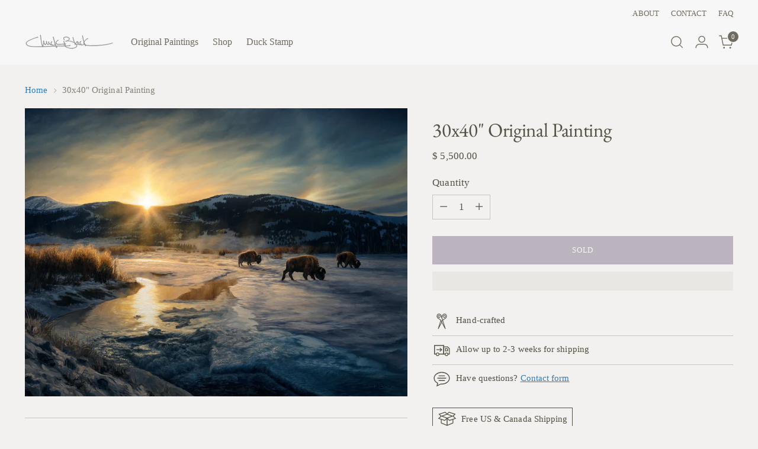

--- FILE ---
content_type: text/css
request_url: https://www.chuckblackart.com/cdn/shop/t/51/assets/partial-flag-icons.css?v=164190940160091988681713396118
body_size: 356
content:
.flag-icon{width:20px;height:20px;display:block;border-radius:50%;flex-shrink:0}.flag-icon.flag-icon-ad{background-image:url(https://fluorescent.github.io/country-flags/flags/ad.svg)}.flag-icon.flag-icon-ae{background-image:url(https://fluorescent.github.io/country-flags/flags/ae.svg)}.flag-icon.flag-icon-af{background-image:url(https://fluorescent.github.io/country-flags/flags/af.svg)}.flag-icon.flag-icon-ag{background-image:url(https://fluorescent.github.io/country-flags/flags/ag.svg)}.flag-icon.flag-icon-ai{background-image:url(https://fluorescent.github.io/country-flags/flags/ai.svg)}.flag-icon.flag-icon-al{background-image:url(https://fluorescent.github.io/country-flags/flags/al.svg)}.flag-icon.flag-icon-am{background-image:url(https://fluorescent.github.io/country-flags/flags/am.svg)}.flag-icon.flag-icon-ao{background-image:url(https://fluorescent.github.io/country-flags/flags/ao.svg)}.flag-icon.flag-icon-aq{background-image:url(https://fluorescent.github.io/country-flags/flags/aq.svg)}.flag-icon.flag-icon-ar{background-image:url(https://fluorescent.github.io/country-flags/flags/ar.svg)}.flag-icon.flag-icon-as{background-image:url(https://fluorescent.github.io/country-flags/flags/as.svg)}.flag-icon.flag-icon-at{background-image:url(https://fluorescent.github.io/country-flags/flags/at.svg)}.flag-icon.flag-icon-au{background-image:url(https://fluorescent.github.io/country-flags/flags/au.svg)}.flag-icon.flag-icon-aw{background-image:url(https://fluorescent.github.io/country-flags/flags/aw.svg)}.flag-icon.flag-icon-ax{background-image:url(https://fluorescent.github.io/country-flags/flags/ax.svg)}.flag-icon.flag-icon-az{background-image:url(https://fluorescent.github.io/country-flags/flags/az.svg)}.flag-icon.flag-icon-ba{background-image:url(https://fluorescent.github.io/country-flags/flags/ba.svg)}.flag-icon.flag-icon-bb{background-image:url(https://fluorescent.github.io/country-flags/flags/bb.svg)}.flag-icon.flag-icon-bd{background-image:url(https://fluorescent.github.io/country-flags/flags/bd.svg)}.flag-icon.flag-icon-be{background-image:url(https://fluorescent.github.io/country-flags/flags/be.svg)}.flag-icon.flag-icon-bf{background-image:url(https://fluorescent.github.io/country-flags/flags/bf.svg)}.flag-icon.flag-icon-bg{background-image:url(https://fluorescent.github.io/country-flags/flags/bg.svg)}.flag-icon.flag-icon-bh{background-image:url(https://fluorescent.github.io/country-flags/flags/bh.svg)}.flag-icon.flag-icon-bi{background-image:url(https://fluorescent.github.io/country-flags/flags/bi.svg)}.flag-icon.flag-icon-bj{background-image:url(https://fluorescent.github.io/country-flags/flags/bj.svg)}.flag-icon.flag-icon-bl{background-image:url(https://fluorescent.github.io/country-flags/flags/bl.svg)}.flag-icon.flag-icon-bm{background-image:url(https://fluorescent.github.io/country-flags/flags/bm.svg)}.flag-icon.flag-icon-bn{background-image:url(https://fluorescent.github.io/country-flags/flags/bn.svg)}.flag-icon.flag-icon-bo{background-image:url(https://fluorescent.github.io/country-flags/flags/bo.svg)}.flag-icon.flag-icon-bq{background-image:url(https://fluorescent.github.io/country-flags/flags/bq.svg)}.flag-icon.flag-icon-br{background-image:url(https://fluorescent.github.io/country-flags/flags/br.svg)}.flag-icon.flag-icon-bs{background-image:url(https://fluorescent.github.io/country-flags/flags/bs.svg)}.flag-icon.flag-icon-bt{background-image:url(https://fluorescent.github.io/country-flags/flags/bt.svg)}.flag-icon.flag-icon-bv{background-image:url(https://fluorescent.github.io/country-flags/flags/bv.svg)}.flag-icon.flag-icon-bw{background-image:url(https://fluorescent.github.io/country-flags/flags/bw.svg)}.flag-icon.flag-icon-by{background-image:url(https://fluorescent.github.io/country-flags/flags/by.svg)}.flag-icon.flag-icon-bz{background-image:url(https://fluorescent.github.io/country-flags/flags/bz.svg)}.flag-icon.flag-icon-ca{background-image:url(https://fluorescent.github.io/country-flags/flags/ca.svg)}.flag-icon.flag-icon-cc{background-image:url(https://fluorescent.github.io/country-flags/flags/cc.svg)}.flag-icon.flag-icon-cd{background-image:url(https://fluorescent.github.io/country-flags/flags/cd.svg)}.flag-icon.flag-icon-cf{background-image:url(https://fluorescent.github.io/country-flags/flags/cf.svg)}.flag-icon.flag-icon-cg{background-image:url(https://fluorescent.github.io/country-flags/flags/cg.svg)}.flag-icon.flag-icon-ch{background-image:url(https://fluorescent.github.io/country-flags/flags/ch.svg)}.flag-icon.flag-icon-ci{background-image:url(https://fluorescent.github.io/country-flags/flags/ci.svg)}.flag-icon.flag-icon-ck{background-image:url(https://fluorescent.github.io/country-flags/flags/ck.svg)}.flag-icon.flag-icon-cl{background-image:url(https://fluorescent.github.io/country-flags/flags/cl.svg)}.flag-icon.flag-icon-cm{background-image:url(https://fluorescent.github.io/country-flags/flags/cm.svg)}.flag-icon.flag-icon-cn{background-image:url(https://fluorescent.github.io/country-flags/flags/cn.svg)}.flag-icon.flag-icon-co{background-image:url(https://fluorescent.github.io/country-flags/flags/co.svg)}.flag-icon.flag-icon-cr{background-image:url(https://fluorescent.github.io/country-flags/flags/cr.svg)}.flag-icon.flag-icon-cu{background-image:url(https://fluorescent.github.io/country-flags/flags/cu.svg)}.flag-icon.flag-icon-cv{background-image:url(https://fluorescent.github.io/country-flags/flags/cv.svg)}.flag-icon.flag-icon-cw{background-image:url(https://fluorescent.github.io/country-flags/flags/cw.svg)}.flag-icon.flag-icon-cx{background-image:url(https://fluorescent.github.io/country-flags/flags/cx.svg)}.flag-icon.flag-icon-cy{background-image:url(https://fluorescent.github.io/country-flags/flags/cy.svg)}.flag-icon.flag-icon-cz{background-image:url(https://fluorescent.github.io/country-flags/flags/cz.svg)}.flag-icon.flag-icon-de{background-image:url(https://fluorescent.github.io/country-flags/flags/de.svg)}.flag-icon.flag-icon-dj{background-image:url(https://fluorescent.github.io/country-flags/flags/dj.svg)}.flag-icon.flag-icon-dk{background-image:url(https://fluorescent.github.io/country-flags/flags/dk.svg)}.flag-icon.flag-icon-dm{background-image:url(https://fluorescent.github.io/country-flags/flags/dm.svg)}.flag-icon.flag-icon-do{background-image:url(https://fluorescent.github.io/country-flags/flags/do.svg)}.flag-icon.flag-icon-dz{background-image:url(https://fluorescent.github.io/country-flags/flags/dz.svg)}.flag-icon.flag-icon-ec{background-image:url(https://fluorescent.github.io/country-flags/flags/ec.svg)}.flag-icon.flag-icon-ee{background-image:url(https://fluorescent.github.io/country-flags/flags/ee.svg)}.flag-icon.flag-icon-eg{background-image:url(https://fluorescent.github.io/country-flags/flags/eg.svg)}.flag-icon.flag-icon-eh{background-image:url(https://fluorescent.github.io/country-flags/flags/eh.svg)}.flag-icon.flag-icon-er{background-image:url(https://fluorescent.github.io/country-flags/flags/er.svg)}.flag-icon.flag-icon-es{background-image:url(https://fluorescent.github.io/country-flags/flags/es.svg)}.flag-icon.flag-icon-et{background-image:url(https://fluorescent.github.io/country-flags/flags/et.svg)}.flag-icon.flag-icon-fi{background-image:url(https://fluorescent.github.io/country-flags/flags/fi.svg)}.flag-icon.flag-icon-fj{background-image:url(https://fluorescent.github.io/country-flags/flags/fj.svg)}.flag-icon.flag-icon-fk{background-image:url(https://fluorescent.github.io/country-flags/flags/fk.svg)}.flag-icon.flag-icon-fm{background-image:url(https://fluorescent.github.io/country-flags/flags/fm.svg)}.flag-icon.flag-icon-fo{background-image:url(https://fluorescent.github.io/country-flags/flags/fo.svg)}.flag-icon.flag-icon-fr{background-image:url(https://fluorescent.github.io/country-flags/flags/fr.svg)}.flag-icon.flag-icon-ga{background-image:url(https://fluorescent.github.io/country-flags/flags/ga.svg)}.flag-icon.flag-icon-gb{background-image:url(https://fluorescent.github.io/country-flags/flags/gb.svg)}.flag-icon.flag-icon-gd{background-image:url(https://fluorescent.github.io/country-flags/flags/gd.svg)}.flag-icon.flag-icon-ge{background-image:url(https://fluorescent.github.io/country-flags/flags/ge.svg)}.flag-icon.flag-icon-gf{background-image:url(https://fluorescent.github.io/country-flags/flags/gf.svg)}.flag-icon.flag-icon-gg{background-image:url(https://fluorescent.github.io/country-flags/flags/gg.svg)}.flag-icon.flag-icon-gh{background-image:url(https://fluorescent.github.io/country-flags/flags/gh.svg)}.flag-icon.flag-icon-gi{background-image:url(https://fluorescent.github.io/country-flags/flags/gi.svg)}.flag-icon.flag-icon-gl{background-image:url(https://fluorescent.github.io/country-flags/flags/gl.svg)}.flag-icon.flag-icon-gm{background-image:url(https://fluorescent.github.io/country-flags/flags/gm.svg)}.flag-icon.flag-icon-gn{background-image:url(https://fluorescent.github.io/country-flags/flags/gn.svg)}.flag-icon.flag-icon-gp{background-image:url(https://fluorescent.github.io/country-flags/flags/gp.svg)}.flag-icon.flag-icon-gq{background-image:url(https://fluorescent.github.io/country-flags/flags/gq.svg)}.flag-icon.flag-icon-gr{background-image:url(https://fluorescent.github.io/country-flags/flags/gr.svg)}.flag-icon.flag-icon-gs{background-image:url(https://fluorescent.github.io/country-flags/flags/gs.svg)}.flag-icon.flag-icon-gt{background-image:url(https://fluorescent.github.io/country-flags/flags/gt.svg)}.flag-icon.flag-icon-gu{background-image:url(https://fluorescent.github.io/country-flags/flags/gu.svg)}.flag-icon.flag-icon-gw{background-image:url(https://fluorescent.github.io/country-flags/flags/gw.svg)}.flag-icon.flag-icon-gy{background-image:url(https://fluorescent.github.io/country-flags/flags/gy.svg)}.flag-icon.flag-icon-hk{background-image:url(https://fluorescent.github.io/country-flags/flags/hk.svg)}.flag-icon.flag-icon-hm{background-image:url(https://fluorescent.github.io/country-flags/flags/hm.svg)}.flag-icon.flag-icon-hn{background-image:url(https://fluorescent.github.io/country-flags/flags/hn.svg)}.flag-icon.flag-icon-hr{background-image:url(https://fluorescent.github.io/country-flags/flags/hr.svg)}.flag-icon.flag-icon-ht{background-image:url(https://fluorescent.github.io/country-flags/flags/ht.svg)}.flag-icon.flag-icon-hu{background-image:url(https://fluorescent.github.io/country-flags/flags/hu.svg)}.flag-icon.flag-icon-id{background-image:url(https://fluorescent.github.io/country-flags/flags/id.svg)}.flag-icon.flag-icon-ie{background-image:url(https://fluorescent.github.io/country-flags/flags/ie.svg)}.flag-icon.flag-icon-il{background-image:url(https://fluorescent.github.io/country-flags/flags/il.svg)}.flag-icon.flag-icon-im{background-image:url(https://fluorescent.github.io/country-flags/flags/im.svg)}.flag-icon.flag-icon-in{background-image:url(https://fluorescent.github.io/country-flags/flags/in.svg)}.flag-icon.flag-icon-io{background-image:url(https://fluorescent.github.io/country-flags/flags/io.svg)}.flag-icon.flag-icon-iq{background-image:url(https://fluorescent.github.io/country-flags/flags/iq.svg)}.flag-icon.flag-icon-ir{background-image:url(https://fluorescent.github.io/country-flags/flags/ir.svg)}.flag-icon.flag-icon-is{background-image:url(https://fluorescent.github.io/country-flags/flags/is.svg)}.flag-icon.flag-icon-it{background-image:url(https://fluorescent.github.io/country-flags/flags/it.svg)}.flag-icon.flag-icon-je{background-image:url(https://fluorescent.github.io/country-flags/flags/je.svg)}.flag-icon.flag-icon-jm{background-image:url(https://fluorescent.github.io/country-flags/flags/jm.svg)}.flag-icon.flag-icon-jo{background-image:url(https://fluorescent.github.io/country-flags/flags/jo.svg)}.flag-icon.flag-icon-jp{background-image:url(https://fluorescent.github.io/country-flags/flags/jp.svg)}.flag-icon.flag-icon-ke{background-image:url(https://fluorescent.github.io/country-flags/flags/ke.svg)}.flag-icon.flag-icon-kg{background-image:url(https://fluorescent.github.io/country-flags/flags/kg.svg)}.flag-icon.flag-icon-kh{background-image:url(https://fluorescent.github.io/country-flags/flags/kh.svg)}.flag-icon.flag-icon-ki{background-image:url(https://fluorescent.github.io/country-flags/flags/ki.svg)}.flag-icon.flag-icon-km{background-image:url(https://fluorescent.github.io/country-flags/flags/km.svg)}.flag-icon.flag-icon-kn{background-image:url(https://fluorescent.github.io/country-flags/flags/kn.svg)}.flag-icon.flag-icon-kp{background-image:url(https://fluorescent.github.io/country-flags/flags/kp.svg)}.flag-icon.flag-icon-kr{background-image:url(https://fluorescent.github.io/country-flags/flags/kr.svg)}.flag-icon.flag-icon-kw{background-image:url(https://fluorescent.github.io/country-flags/flags/kw.svg)}.flag-icon.flag-icon-ky{background-image:url(https://fluorescent.github.io/country-flags/flags/ky.svg)}.flag-icon.flag-icon-kz{background-image:url(https://fluorescent.github.io/country-flags/flags/kz.svg)}.flag-icon.flag-icon-la{background-image:url(https://fluorescent.github.io/country-flags/flags/la.svg)}.flag-icon.flag-icon-lb{background-image:url(https://fluorescent.github.io/country-flags/flags/lb.svg)}.flag-icon.flag-icon-lc{background-image:url(https://fluorescent.github.io/country-flags/flags/lc.svg)}.flag-icon.flag-icon-li{background-image:url(https://fluorescent.github.io/country-flags/flags/li.svg)}.flag-icon.flag-icon-lk{background-image:url(https://fluorescent.github.io/country-flags/flags/lk.svg)}.flag-icon.flag-icon-lr{background-image:url(https://fluorescent.github.io/country-flags/flags/lr.svg)}.flag-icon.flag-icon-ls{background-image:url(https://fluorescent.github.io/country-flags/flags/ls.svg)}.flag-icon.flag-icon-lt{background-image:url(https://fluorescent.github.io/country-flags/flags/lt.svg)}.flag-icon.flag-icon-lu{background-image:url(https://fluorescent.github.io/country-flags/flags/lu.svg)}.flag-icon.flag-icon-lv{background-image:url(https://fluorescent.github.io/country-flags/flags/lv.svg)}.flag-icon.flag-icon-ly{background-image:url(https://fluorescent.github.io/country-flags/flags/ly.svg)}.flag-icon.flag-icon-ma{background-image:url(https://fluorescent.github.io/country-flags/flags/ma.svg)}.flag-icon.flag-icon-mc{background-image:url(https://fluorescent.github.io/country-flags/flags/mc.svg)}.flag-icon.flag-icon-md{background-image:url(https://fluorescent.github.io/country-flags/flags/md.svg)}.flag-icon.flag-icon-me{background-image:url(https://fluorescent.github.io/country-flags/flags/me.svg)}.flag-icon.flag-icon-mf{background-image:url(https://fluorescent.github.io/country-flags/flags/mf.svg)}.flag-icon.flag-icon-mg{background-image:url(https://fluorescent.github.io/country-flags/flags/mg.svg)}.flag-icon.flag-icon-mh{background-image:url(https://fluorescent.github.io/country-flags/flags/mh.svg)}.flag-icon.flag-icon-mk{background-image:url(https://fluorescent.github.io/country-flags/flags/mk.svg)}.flag-icon.flag-icon-ml{background-image:url(https://fluorescent.github.io/country-flags/flags/ml.svg)}.flag-icon.flag-icon-mm{background-image:url(https://fluorescent.github.io/country-flags/flags/mm.svg)}.flag-icon.flag-icon-mn{background-image:url(https://fluorescent.github.io/country-flags/flags/mn.svg)}.flag-icon.flag-icon-mo{background-image:url(https://fluorescent.github.io/country-flags/flags/mo.svg)}.flag-icon.flag-icon-mp{background-image:url(https://fluorescent.github.io/country-flags/flags/mp.svg)}.flag-icon.flag-icon-mq{background-image:url(https://fluorescent.github.io/country-flags/flags/mq.svg)}.flag-icon.flag-icon-mr{background-image:url(https://fluorescent.github.io/country-flags/flags/mr.svg)}.flag-icon.flag-icon-ms{background-image:url(https://fluorescent.github.io/country-flags/flags/ms.svg)}.flag-icon.flag-icon-mt{background-image:url(https://fluorescent.github.io/country-flags/flags/mt.svg)}.flag-icon.flag-icon-mu{background-image:url(https://fluorescent.github.io/country-flags/flags/mu.svg)}.flag-icon.flag-icon-mv{background-image:url(https://fluorescent.github.io/country-flags/flags/mv.svg)}.flag-icon.flag-icon-mw{background-image:url(https://fluorescent.github.io/country-flags/flags/mw.svg)}.flag-icon.flag-icon-mx{background-image:url(https://fluorescent.github.io/country-flags/flags/mx.svg)}.flag-icon.flag-icon-my{background-image:url(https://fluorescent.github.io/country-flags/flags/my.svg)}.flag-icon.flag-icon-mz{background-image:url(https://fluorescent.github.io/country-flags/flags/mz.svg)}.flag-icon.flag-icon-na{background-image:url(https://fluorescent.github.io/country-flags/flags/na.svg)}.flag-icon.flag-icon-nc{background-image:url(https://fluorescent.github.io/country-flags/flags/nc.svg)}.flag-icon.flag-icon-ne{background-image:url(https://fluorescent.github.io/country-flags/flags/ne.svg)}.flag-icon.flag-icon-nf{background-image:url(https://fluorescent.github.io/country-flags/flags/nf.svg)}.flag-icon.flag-icon-ng{background-image:url(https://fluorescent.github.io/country-flags/flags/ng.svg)}.flag-icon.flag-icon-ni{background-image:url(https://fluorescent.github.io/country-flags/flags/ni.svg)}.flag-icon.flag-icon-nl{background-image:url(https://fluorescent.github.io/country-flags/flags/nl.svg)}.flag-icon.flag-icon-no{background-image:url(https://fluorescent.github.io/country-flags/flags/no.svg)}.flag-icon.flag-icon-np{background-image:url(https://fluorescent.github.io/country-flags/flags/np.svg)}.flag-icon.flag-icon-nr{background-image:url(https://fluorescent.github.io/country-flags/flags/nr.svg)}.flag-icon.flag-icon-nu{background-image:url(https://fluorescent.github.io/country-flags/flags/nu.svg)}.flag-icon.flag-icon-nz{background-image:url(https://fluorescent.github.io/country-flags/flags/nz.svg)}.flag-icon.flag-icon-om{background-image:url(https://fluorescent.github.io/country-flags/flags/om.svg)}.flag-icon.flag-icon-pa{background-image:url(https://fluorescent.github.io/country-flags/flags/pa.svg)}.flag-icon.flag-icon-pe{background-image:url(https://fluorescent.github.io/country-flags/flags/pe.svg)}.flag-icon.flag-icon-pf{background-image:url(https://fluorescent.github.io/country-flags/flags/pf.svg)}.flag-icon.flag-icon-pg{background-image:url(https://fluorescent.github.io/country-flags/flags/pg.svg)}.flag-icon.flag-icon-ph{background-image:url(https://fluorescent.github.io/country-flags/flags/ph.svg)}.flag-icon.flag-icon-pk{background-image:url(https://fluorescent.github.io/country-flags/flags/pk.svg)}.flag-icon.flag-icon-pl{background-image:url(https://fluorescent.github.io/country-flags/flags/pl.svg)}.flag-icon.flag-icon-pm{background-image:url(https://fluorescent.github.io/country-flags/flags/pm.svg)}.flag-icon.flag-icon-pn{background-image:url(https://fluorescent.github.io/country-flags/flags/pn.svg)}.flag-icon.flag-icon-pr{background-image:url(https://fluorescent.github.io/country-flags/flags/pr.svg)}.flag-icon.flag-icon-ps{background-image:url(https://fluorescent.github.io/country-flags/flags/ps.svg)}.flag-icon.flag-icon-pt{background-image:url(https://fluorescent.github.io/country-flags/flags/pt.svg)}.flag-icon.flag-icon-pw{background-image:url(https://fluorescent.github.io/country-flags/flags/pw.svg)}.flag-icon.flag-icon-py{background-image:url(https://fluorescent.github.io/country-flags/flags/py.svg)}.flag-icon.flag-icon-qa{background-image:url(https://fluorescent.github.io/country-flags/flags/qa.svg)}.flag-icon.flag-icon-re{background-image:url(https://fluorescent.github.io/country-flags/flags/re.svg)}.flag-icon.flag-icon-ro{background-image:url(https://fluorescent.github.io/country-flags/flags/ro.svg)}.flag-icon.flag-icon-rs{background-image:url(https://fluorescent.github.io/country-flags/flags/rs.svg)}.flag-icon.flag-icon-ru{background-image:url(https://fluorescent.github.io/country-flags/flags/ru.svg)}.flag-icon.flag-icon-rw{background-image:url(https://fluorescent.github.io/country-flags/flags/rw.svg)}.flag-icon.flag-icon-sa{background-image:url(https://fluorescent.github.io/country-flags/flags/sa.svg)}.flag-icon.flag-icon-sb{background-image:url(https://fluorescent.github.io/country-flags/flags/sb.svg)}.flag-icon.flag-icon-sc{background-image:url(https://fluorescent.github.io/country-flags/flags/sc.svg)}.flag-icon.flag-icon-sd{background-image:url(https://fluorescent.github.io/country-flags/flags/sd.svg)}.flag-icon.flag-icon-se{background-image:url(https://fluorescent.github.io/country-flags/flags/se.svg)}.flag-icon.flag-icon-sg{background-image:url(https://fluorescent.github.io/country-flags/flags/sg.svg)}.flag-icon.flag-icon-sh{background-image:url(https://fluorescent.github.io/country-flags/flags/sh.svg)}.flag-icon.flag-icon-si{background-image:url(https://fluorescent.github.io/country-flags/flags/si.svg)}.flag-icon.flag-icon-sj{background-image:url(https://fluorescent.github.io/country-flags/flags/sj.svg)}.flag-icon.flag-icon-sk{background-image:url(https://fluorescent.github.io/country-flags/flags/sk.svg)}.flag-icon.flag-icon-sl{background-image:url(https://fluorescent.github.io/country-flags/flags/sl.svg)}.flag-icon.flag-icon-sm{background-image:url(https://fluorescent.github.io/country-flags/flags/sm.svg)}.flag-icon.flag-icon-sn{background-image:url(https://fluorescent.github.io/country-flags/flags/sn.svg)}.flag-icon.flag-icon-so{background-image:url(https://fluorescent.github.io/country-flags/flags/so.svg)}.flag-icon.flag-icon-sr{background-image:url(https://fluorescent.github.io/country-flags/flags/sr.svg)}.flag-icon.flag-icon-ss{background-image:url(https://fluorescent.github.io/country-flags/flags/ss.svg)}.flag-icon.flag-icon-st{background-image:url(https://fluorescent.github.io/country-flags/flags/st.svg)}.flag-icon.flag-icon-sv{background-image:url(https://fluorescent.github.io/country-flags/flags/sv.svg)}.flag-icon.flag-icon-sx{background-image:url(https://fluorescent.github.io/country-flags/flags/sx.svg)}.flag-icon.flag-icon-sy{background-image:url(https://fluorescent.github.io/country-flags/flags/sy.svg)}.flag-icon.flag-icon-sz{background-image:url(https://fluorescent.github.io/country-flags/flags/sz.svg)}.flag-icon.flag-icon-tc{background-image:url(https://fluorescent.github.io/country-flags/flags/tc.svg)}.flag-icon.flag-icon-td{background-image:url(https://fluorescent.github.io/country-flags/flags/td.svg)}.flag-icon.flag-icon-tf{background-image:url(https://fluorescent.github.io/country-flags/flags/tf.svg)}.flag-icon.flag-icon-tg{background-image:url(https://fluorescent.github.io/country-flags/flags/tg.svg)}.flag-icon.flag-icon-th{background-image:url(https://fluorescent.github.io/country-flags/flags/th.svg)}.flag-icon.flag-icon-tj{background-image:url(https://fluorescent.github.io/country-flags/flags/tj.svg)}.flag-icon.flag-icon-tk{background-image:url(https://fluorescent.github.io/country-flags/flags/tk.svg)}.flag-icon.flag-icon-tl{background-image:url(https://fluorescent.github.io/country-flags/flags/tl.svg)}.flag-icon.flag-icon-tm{background-image:url(https://fluorescent.github.io/country-flags/flags/tm.svg)}.flag-icon.flag-icon-tn{background-image:url(https://fluorescent.github.io/country-flags/flags/tn.svg)}.flag-icon.flag-icon-to{background-image:url(https://fluorescent.github.io/country-flags/flags/to.svg)}.flag-icon.flag-icon-tr{background-image:url(https://fluorescent.github.io/country-flags/flags/tr.svg)}.flag-icon.flag-icon-tt{background-image:url(https://fluorescent.github.io/country-flags/flags/tt.svg)}.flag-icon.flag-icon-tv{background-image:url(https://fluorescent.github.io/country-flags/flags/tv.svg)}.flag-icon.flag-icon-tw{background-image:url(https://fluorescent.github.io/country-flags/flags/tw.svg)}.flag-icon.flag-icon-tz{background-image:url(https://fluorescent.github.io/country-flags/flags/tz.svg)}.flag-icon.flag-icon-ua{background-image:url(https://fluorescent.github.io/country-flags/flags/ua.svg)}.flag-icon.flag-icon-ug{background-image:url(https://fluorescent.github.io/country-flags/flags/ug.svg)}.flag-icon.flag-icon-um{background-image:url(https://fluorescent.github.io/country-flags/flags/um.svg)}.flag-icon.flag-icon-us{background-image:url(https://fluorescent.github.io/country-flags/flags/us.svg)}.flag-icon.flag-icon-uy{background-image:url(https://fluorescent.github.io/country-flags/flags/uy.svg)}.flag-icon.flag-icon-uz{background-image:url(https://fluorescent.github.io/country-flags/flags/uz.svg)}.flag-icon.flag-icon-va{background-image:url(https://fluorescent.github.io/country-flags/flags/va.svg)}.flag-icon.flag-icon-vc{background-image:url(https://fluorescent.github.io/country-flags/flags/vc.svg)}.flag-icon.flag-icon-ve{background-image:url(https://fluorescent.github.io/country-flags/flags/ve.svg)}.flag-icon.flag-icon-vg{background-image:url(https://fluorescent.github.io/country-flags/flags/vg.svg)}.flag-icon.flag-icon-vi{background-image:url(https://fluorescent.github.io/country-flags/flags/vi.svg)}.flag-icon.flag-icon-vn{background-image:url(https://fluorescent.github.io/country-flags/flags/vn.svg)}.flag-icon.flag-icon-vu{background-image:url(https://fluorescent.github.io/country-flags/flags/vu.svg)}.flag-icon.flag-icon-wf{background-image:url(https://fluorescent.github.io/country-flags/flags/wf.svg)}.flag-icon.flag-icon-ws{background-image:url(https://fluorescent.github.io/country-flags/flags/ws.svg)}.flag-icon.flag-icon-ye{background-image:url(https://fluorescent.github.io/country-flags/flags/ye.svg)}.flag-icon.flag-icon-yt{background-image:url(https://fluorescent.github.io/country-flags/flags/yt.svg)}.flag-icon.flag-icon-za{background-image:url(https://fluorescent.github.io/country-flags/flags/za.svg)}.flag-icon.flag-icon-zm{background-image:url(https://fluorescent.github.io/country-flags/flags/zm.svg)}.flag-icon.flag-icon-zw{background-image:url(https://fluorescent.github.io/country-flags/flags/zw.svg)}.flag-icon.flag-icon-ac{background-image:url(https://fluorescent.github.io/country-flags/flags/ac.svg)}.flag-icon.flag-icon-cp{background-image:url(https://fluorescent.github.io/country-flags/flags/cp.svg)}.flag-icon.flag-icon-dg{background-image:url(https://fluorescent.github.io/country-flags/flags/dg.svg)}.flag-icon.flag-icon-ea{background-image:url(https://fluorescent.github.io/country-flags/flags/ea.svg)}.flag-icon.flag-icon-es-ct{background-image:url(https://fluorescent.github.io/country-flags/flags/es-ct.svg)}.flag-icon.flag-icon-es-ga{background-image:url(https://fluorescent.github.io/country-flags/flags/es-ga.svg)}.flag-icon.flag-icon-eu{background-image:url(https://fluorescent.github.io/country-flags/flags/eu.svg)}.flag-icon.flag-icon-gb-eng{background-image:url(https://fluorescent.github.io/country-flags/flags/gb-eng.svg)}.flag-icon.flag-icon-gb-nir{background-image:url(https://fluorescent.github.io/country-flags/flags/gb-nir.svg)}.flag-icon.flag-icon-gb-sct{background-image:url(https://fluorescent.github.io/country-flags/flags/gb-sct.svg)}.flag-icon.flag-icon-gb-wls{background-image:url(https://fluorescent.github.io/country-flags/flags/gb-wls.svg)}.flag-icon.flag-icon-ic{background-image:url(https://fluorescent.github.io/country-flags/flags/ic.svg)}.flag-icon.flag-icon-ta{background-image:url(https://fluorescent.github.io/country-flags/flags/ta.svg)}.flag-icon.flag-icon-un{background-image:url(https://fluorescent.github.io/country-flags/flags/un.svg)}.flag-icon.flag-icon-xk{background-image:url(https://fluorescent.github.io/country-flags/flags/xk.svg)}.flag-icon.flag-icon-xx{background-image:url(https://fluorescent.github.io/country-flags/flags/xx.svg)}
/*# sourceMappingURL=/cdn/shop/t/51/assets/partial-flag-icons.css.map?v=164190940160091988681713396118 */


--- FILE ---
content_type: text/css
request_url: https://cdn.xotiny.com/assets/shop/wildlife-and-art/gallery/main.min.css?v=1766074909412
body_size: 324
content:
.no-effect .imagebox__hover:after{opacity:0}.xo-hoverdir .imagebox__hover{transition:all 0s;left:100%;right:auto;bottom:auto;width:100%;height:100%;overflow:hidden}.xo-hoverdir .imagebox__hover:after{--xo-imgbox-opa: .6}.xo-gallery{--xo-loading-color: #bdbdbd}.grid-loading-effect{height:40px;width:40px;transform:rotateZ(45deg)}.grid-loading-effect div{position:relative;float:left;width:50%;height:50%;transform:scale(1.1)}.grid-loading-effect div:before{content:"";position:absolute;top:0;left:0;width:100%;height:100%;background-color:#bdbdbd;animation:xoloadingdefault 2.4s infinite linear both;transform-origin:100% 100%}.grid-loading-effect .ld-cube2{transform:scale(1.1) rotateZ(90deg)}.grid-loading-effect .ld-cube2:before{animation-delay:.3s}.grid-loading-effect .ld-cube4{transform:scale(1.1) rotateZ(270deg)}.grid-loading-effect .ld-cube4:before{animation-delay:.9s}.grid-loading-effect .ld-cube3{transform:scale(1.1) rotateZ(180deg)}.grid-loading-effect .ld-cube3:before{animation-delay:.6s}@keyframes xoloadingdefault{0%,10%{transform:perspective(140px) rotateX(-180deg);opacity:0}25%,75%{transform:perspective(140px) rotateX(0deg);opacity:1}90%,100%{transform:perspective(140px) rotateY(180deg);opacity:0}}.xo-styles-title{--font-size: 20px;--color: #000}.xo-styles-title{font-size:var(--font-size);color:var(--color)}.xo-styles-desc{--font-size: 14px;--color: #000000}.xo-styles-desc{font-size:var(--font-size);color:var(--color)}


--- FILE ---
content_type: text/javascript; charset=utf-8
request_url: https://www.chuckblackart.com/products/30x40-original-painting.js
body_size: 364
content:
{"id":6589591060568,"title":"30x40\" Original Painting","handle":"30x40-original-painting","description":"\u003cp\u003e30x40\" canvas on cradled hardboard, 2 inch deep side walls\u003c\/p\u003e\n\u003cp\u003eReady to hang or can be framed.\u003c\/p\u003e","published_at":"2021-04-19T07:49:19-06:00","created_at":"2021-04-19T07:49:18-06:00","vendor":"Wildlife and Art","type":"","tags":[],"price":550000,"price_min":550000,"price_max":550000,"available":false,"price_varies":false,"compare_at_price":null,"compare_at_price_min":0,"compare_at_price_max":0,"compare_at_price_varies":false,"variants":[{"id":39364387536984,"title":"Default Title","option1":"Default Title","option2":null,"option3":null,"sku":"","requires_shipping":true,"taxable":true,"featured_image":null,"available":false,"name":"30x40\" Original Painting","public_title":null,"options":["Default Title"],"price":550000,"weight":0,"compare_at_price":null,"inventory_quantity":0,"inventory_management":"shopify","inventory_policy":"deny","barcode":"","requires_selling_plan":false,"selling_plan_allocations":[]}],"images":["\/\/cdn.shopify.com\/s\/files\/1\/1130\/7582\/products\/sundogdayssml.jpg?v=1618840160"],"featured_image":"\/\/cdn.shopify.com\/s\/files\/1\/1130\/7582\/products\/sundogdayssml.jpg?v=1618840160","options":[{"name":"Title","position":1,"values":["Default Title"]}],"url":"\/products\/30x40-original-painting","media":[{"alt":null,"id":20484532797528,"position":1,"preview_image":{"aspect_ratio":1.328,"height":1205,"width":1600,"src":"https:\/\/cdn.shopify.com\/s\/files\/1\/1130\/7582\/products\/sundogdayssml.jpg?v=1618840160"},"aspect_ratio":1.328,"height":1205,"media_type":"image","src":"https:\/\/cdn.shopify.com\/s\/files\/1\/1130\/7582\/products\/sundogdayssml.jpg?v=1618840160","width":1600}],"requires_selling_plan":false,"selling_plan_groups":[]}